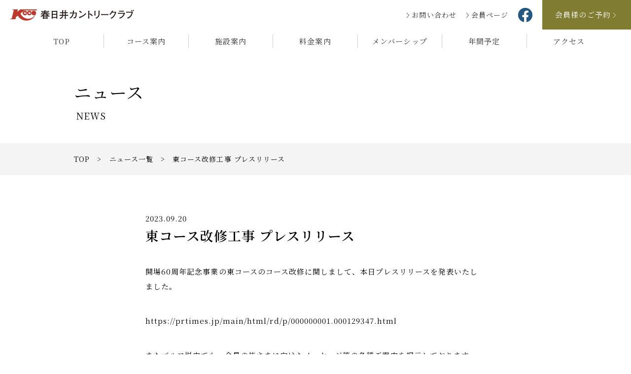

--- FILE ---
content_type: text/css
request_url: https://kasugai-cc.jp/wp-content/themes/kasugai/css/style.css
body_size: 7171
content:
html,body {
 -webkit-text-size-adjust: 100%;
 -ms-text-size-adjust: 100%;
}
/* ヘッダー */
.header{
  padding-bottom: 12px;
  position: fixed;
  z-index: 9999;
  top: 0;
  width: 100%;
}
.header a{
  color: #fff;
  transition-duration: 0.3s;
}
.header a:hover{
  opacity: 0.4;
}
.header .header-logo_flex{
  display: flex;
  justify-content: space-between;
  padding-bottom: 10px;
}
.header .header-top_area{
  display: flex;
  justify-content: space-between;
  width: 100%;
  padding: 15px 0 15px 20px;
  align-items: center;
}
.header .header-top_area h1{
  transition-duration: 0.3s;
}
.header .header-top_area h1:hover{
  opacity: 0.5;
}
.header .header-top_area .gnav-other{
  display: flex;
  justify-content: space-between;
  align-items: center;
}
.header .header-top_area .gnav-other ul{
  display: flex;
  justify-content: space-between;
  align-items: center;
}
.header .header-top_area .gnav-other ul li{
  padding: 0 10px;
  font-size: 14px;
}
.header .header-top_area .gnav-other ul .yajirushi01::before{
  content: "";
  background-image: url(../images/common/yajirushi_01.png);
  background-size: contain;
  background-repeat: no-repeat;
  display: inline-block;
  width: 10px;
  height: 10px;
}
.header .header-top_area .gnav-other ul .fb_icon{
  width: 29px;
  padding: 0;
  margin-right: 20px;
  margin-left: 10px;
  transition-duration: 0.3s;
}
.header .header-top_area .gnav-other ul .fb_icon:hover{
  opacity: 0.5;
}
.header .header-logo_flex .contact_btn{
  width: 210px;
  text-align: center;
  background-color: #807C31;
  align-items: center;
}
.header .header-logo_flex .contact_btn p{
  line-height: 60px;
  transition-duration: 0.3s;
}
.header .header-logo_flex .contact_btn p:hover{
  opacity: 0.5;
}
.header .header-logo_flex .contact_btn p::after{
  content: "";
  background-image: url(../images/common/yajirushi_01.png);
  background-size: contain;
  background-repeat: no-repeat;
  display: inline-block;
  width: 10px;
  height: 10px;
  margin-left: 5px;
}
.header .gnav{
  width: 100%;
}
.header .gnav ul{
  display: flex;
  justify-content: space-between;
  max-width: 1200px;
  width: 100%;
  margin: 0 auto;
}
.header .gnav ul li{
  width: 14.28%;
  text-align: center;
  border-right: 1px solid rgba(255,255,255,0.2);
}
.header .gnav ul li.no-link{
	opacity: 0.5;
	pointer-events: none;
}
.header .gnav ul li:last-of-type{
  border-right: none;
}
.header .gnav ul li a{
  display: block;
}



/*ページタイトルエリア　共通*/
.wrapper{
  padding-top: 106px;
}
.maw980{
  max-width: 980px;
  width: 100%;
  margin: 0 auto;
}
.title{
  margin-top: 50px;
  margin-bottom: 40px;
}
.title h2{
  font-size: 35px;
  font-weight: 400;
}
.title p{
  margin-left: 5px;
  font-size: 18px;
}
.pan{
  background: #F4F4F4;
}
.pan div{
  padding: 20px 0;
  font-size: 14px;
}
.pan div a{
  transition-duration: 0.3s;
}
.pan div a:hover{
  opacity: 0.4;
}




/* レイクグリーンゴルフ倶楽部 ヘッダー */
#lake .header{
  background-color: #007858;
}
#lake .header .header-top_area h1{
  width: 260px;
}

/* ワールドレイクゴルフ倶楽部 ヘッダー */
#world_lake .header{
  background-color: #0094B3;
}
#world_lake .header .header-top_area h1{
  width: 268px;
}
#world_lake .header .header-logo_flex .contact_btn p {
  line-height: 66px;
  transition-duration: 0.3s;
}

/* オールドレイクゴルフ倶楽部 ヘッダー */
#old_lake .header{
  background-color: #083F27;
}
#old_lake .header .header-top_area h1{
  width: 270px;
}
#old_lake .header .header-top_area .gnav-other ul li a{
  color: #807C31;
}
#old_lake .header .header-top_area .gnav-other ul .yajirushi01::before {
    background-image: url(../images/common/yajirushi_03.png);
}
#old_lake .header .header-logo_flex .contact_btn p {
    line-height: 68px;
}

/* 春日井カントリークラブ ヘッダー */
#kasugai .header{
  background-color: #fff;
}
#kasugai .header a{
  color: #333;
}
#kasugai .header .header-top_area h1{
  width: 252px;
}
#kasugai .header .gnav ul li {
    border-right: 1px solid rgba(0,0,0,0.2);
}
#kasugai .header .gnav ul li:last-of-type {
    border-right: none;
}
#kasugai .header .header-logo_flex .contact_btn p {
    color: #fff;
}
#kasugai .header .header-top_area .gnav-other ul .yajirushi01::before{
  content: "";
  background-image: url(../images/common/yajirushi_02.png);
  background-size: contain;
  background-repeat: no-repeat;
  display: inline-block;
  width: 10px;
  height: 10px;
}


@media screen and (max-width: 768px) {
/* 768pxまでの幅の場合に適応される */
  #kasugai .header h1 a{
    display: block;
    padding-top: 8px;
  }
  #kasugai .header{
    padding-bottom: 8px;
  }
}


/* 日本ラインゴルフ倶楽部 ヘッダー */
#nihon_line .header{
  background-color: #12193E;
}
#nihon_line .header .header-top_area h1{
  width: 252px;
}
#nihon_line .header .header-top_area .gnav-other ul .yajirushi01 a{
  color: #807C31;
}
#nihon_line .header .header-top_area .gnav-other ul .yajirushi01::before{
  background-image: url(../images/common/yajirushi_03.png);
}

/* ヘッダー ここまで */


/* メインビジュアル */
main{
  position: relative;
}
main .main-visual{
  position: relative;
  width: 100%;
  padding-top: 104px;
}
main .main-visual .bxslider img{
	width: 100%;
	height: 100%;
}
main .scroll{
  position: absolute;
  bottom: 55px;
  left: 50vw;
  transform: translateX(-50%);
  -webkit-transform: translateX(-50%);
  -ms-transform: translateX(-50%);
  width: 50px;
  z-index: 99;
}
main .bx-wrapper{
	margin-bottom: 0!important;
	border: none!important;
  box-shadow:none!important;
}
/* コースコンディション */
.condition{
  padding: 70px 0;
}
.condition .condition-box{
  max-width: 980px;
  margin: 0 auto;
  width: 100%;
  display: flex;
  align-items: center;
  background-color: #fff;
  transition-duration: 0.3s;
}
.condition .condition-box:hover{
  opacity: 0.7;
}
.condition .condition-box .right-box{
  width: 50%;
}
.condition .condition-box .left-box{
  width: 50%;
}
.condition .condition-box .right-box{
  padding-left: 72px;
  position: relative;
}
.condition .condition-box .right-box .text-box{
  width: 330px;
}
.condition .condition-box .right-box .yajirushi-box{
  position: absolute;
  top: 50%;
  right: 0%;
  transform: translateY(-50%);
  -webkit-transform: translateY(-50%);
  -ms-transform: translateY(-50%);
  background-color: #807C31;
  width: 35px;
  height: 41px;
}
.condition .condition-box .right-box .yajirushi-box .yajirushi{
  width: 7px;
  margin: 0 auto;
  margin-top: 14px;
}


/* レイクグリーンゴルフ倶楽部 メイン */
#lake .condition{
  background-color: #007858;
}

/* ワールドレイクゴルフ倶楽部 メイン */
#world_lake .condition{
  background-color: #0094B3;
}
#world_lake .condition .condition-box .right-box .yajirushi-box{
  background-color: #000;
}

/* オールドレイクゴルフ倶楽部 メイン */
#old_lake .condition{
  background-color: #083F27;
}

/* 春日井カントリークラブ メイン */
#kasugai .condition{
  background-color: #fff;
}
#kasugai .condition .condition-box {
    background-color: #595959;
}

/* 日本ラインゴルフ倶楽部 メイン */
#nihon_line .condition{
  background-color: #12193E;
}



/* ニュースエリア */
.news-box{
  padding: 70px 0;
}
.news-box h2{
  margin: 0 auto;
  width: 101px;
  padding-bottom: 35px;
}
.news-box .news-article-box{
  max-width: 980px;
  width: 100%;
  margin: 0 auto;
  display: flex;
  justify-content: space-between;
  flex-wrap: wrap;
}
.news-box .news-article-box .news-article{
  width: 476px;
  background-color: #F4F4F4;
  padding: 9px;
  padding-bottom: 8px;
  display: flex;
  align-items: center;
  transition-duration: 0.3s;
}
.news-box .news-article-box .news-article:hover{
  opacity: 0.6;
}
.news-box .news-article-box .news-article:nth-child(n+3){
  margin-top: 28px;
}
.news-box .news-article-box .news-article .thumbnail{
  width: 101px;
}
.news-box .news-article-box .news-article .thumbnail img{
	height: 100%;
	width: 100%;
}
.news-box .news-article-box .news-article .text-box{
  width: 252px;
  padding-left: 25px;
}
.news-box .news-article-box .news-article .pdf_icon{
  width: 46px;
  margin-left: 25px;
}
.news-box .all_view_btn{
  width: 308px;
  margin: 0 auto;
  margin-top: 40px;
  text-align: center;
  position: relative;
  border: 1px solid #999;
}
.news-box .all_view_btn .text{
  padding: 10px 0;
  font-size: 16px;
}
.news-box .all_view_btn .yajirushi{
  position: absolute;
  top: 50%;
  right: 5%;
  transform: translateY(-50%);
  -webkit-transform: translateY(-50%);
  -ms-transform: translateY(-50%);
  width: 7px;
}
.news-box .all_view_btn p{
  transition-duration: 0.3s;
}
.news-box .all_view_btn p:hover{
  opacity: 0.5;
}


/* オールドレイクゴルフ倶楽部 ニュース情報 */
#old_lake .news-box{
  background-color: #000;
}
#old_lake .news-box .all_view_btn .text{
  color: #fff;
}

/* 春日井カントリークラブ ニューズ情報 */
#kasugai .news-box{
  background : linear-gradient(0deg, rgba(255, 255, 255, 1) 59.91%, rgba(237, 237, 237, 1) 100%);
}
#kasugai .news-box .news-article-box .news-article{
  background-color: transparent;
  border-left: 1px solid rgba(0,0,0,0.2);
  border-bottom: 1px solid rgba(0,0,0,0.2);
}

/* 日本ラインゴルフ倶楽部 ニュース情報 */
#nihon_line .news-box{
  background-color: #000;
}
#nihon_line .news-box .news-article-box .news-article{
  background-color: transparent;
  color: #fff;
  border-left: 1px solid rgba(255,255,255,0.2);
  border-bottom: 1px solid rgba(255,255,255,0.2);

}
#nihon_line .news-box .all_view_btn .text {
  color: #fff;
}




/* イベントエリア */
.event-box{
  padding: 70px 0 345px;
}
.event-box h2{
  width: 112px;
  margin: 0 auto;
  padding-bottom: 35px;
}
.event-box .event-article-box{
  max-width: 980px;
  width: 100%;
  margin: 0 auto;
  display: flex;
  justify-content: space-between;
  flex-wrap: wrap;
  color: #fff;
}
.event-box .event-article-box .event-article{
  width: 476px;
  background-color: #F4F4F4;
  padding: 9px;
  padding-bottom: 8px;
  display: flex;
  align-items: center;
  transition-duration: 0.3s;
}
.event-box .event-article-box .event-article:hover{
  opacity: 0.6;
}
.event-box .event-article-box .event-article:nth-child(n+3){
  margin-top: 28px;
}
.event-box .event-article-box .event-article .thumbnail{
  width: 101px;
}
.event-box .event-article-box .event-article .thumbnail img{
	height: 100%;
	width: 100%;
}
.event-box .event-article-box .event-article .text-box{
  width: 252px;
  padding-left: 25px;
}
.event-box .event-article-box .event-article .pdf_icon{
  width: 46px;
  margin-left: 25px;
}
.event-box .all_view_btn{
  width: 308px;
  margin: 0 auto;
  margin-top: 40px;
  text-align: center;
  position: relative;
  border: 1px solid #fff;
}
.event-box .all_view_btn .text{
  padding: 10px 0;
  font-size: 16px;
}
.event-box .all_view_btn .yajirushi{
  position: absolute;
  top: 50%;
  right: 5%;
  transform: translateY(-50%);
  -webkit-transform: translateY(-50%);
  -ms-transform: translateY(-50%);
  width: 7px;
}
.event-box .all_view_btn p{
  transition-duration: 0.3s;
  color: #fff;
}
.event-box .all_view_btn p:hover{
  opacity: 0.5;
}



/* レイクグリーンゴルフ倶楽部 イベント情報 */
#lake .event-box{
  background-color: #007858;
}

/* ワールドレイクゴルフ倶楽部 イベント情報 */
#world_lake .event-box{
  background-color: #0094B3;
}

/* オールドレイクゴルフ倶楽部 イベント情報 */
#old_lake .event-box{
  background-color: #083F27;
}

/* 春日井カントリークラブ イベント情報 */
#kasugai .event-box{
  background-image: url(../images/top/back_1.png);
  background-size: cover;
  background-repeat: no-repeat;
}
#kasugai .event-box .event-article-box .event-article{
  background-color: transparent;
  border-left: 1px solid rgba(0,0,0,0.2);
  border-bottom: 1px solid rgba(0,0,0,0.2);
}
#kasugai .event-box .all_view_btn {
    border: 1px solid #000;
}
#kasugai .event-box .all_view_btn p{
  color: #000;
}
#kasugai .event-box .all_view_btn.switch p{
  color: #fff;
}#kasugai .event-box .all_view_btn.switch-2 p{
  color: #fff;
}

/* 日本ラインゴルフ倶楽部 イベント情報 */
#nihon_line .event-box{
  background-color: #12193E;
}
#nihon_line .event-box .all_view_btn{
  background-color: #000;
  border: none;
}
#nihon_line .event-box .event-article-box .event-article {
  background-color: transparent;
  border-left: 1px solid rgba(255,255,255,0.2);
  border-bottom: 1px solid rgba(255,255,255,0.2);
  color: #fff;
}



/* コース案内エリア */
.course-box{
  position: relative;
  z-index: 10;
  margin-bottom: 110px;
  margin-top: -275px;
}
.course-box .course-pic_area{
  max-width: 1280px;
  width: 100%;
  margin: 0 auto;
}
.course-box .course-pic_area .course-pic{
  width: 812px;
  left: 0;
  position: relative;
  z-index: 20;
}
.course-box .course-text_area{
  max-width: 980px;
  width: 100%;
  margin: 0 auto;
  position: relative;
}
.course-box .course-text_area .course-text{
  width: 476px;
  position: absolute;
  right: 0;
  background-color: #fff;
  z-index: 30;
  padding-top: 64px;
  padding-left: 88px;
  margin-top: -341px;
}
.course-box .course-text_area .course-text .headline{
  width: 201px;
  padding-bottom: 35px;
}
.course-box .all_view_btn{
  width: 308px;
  margin-top: 20px;
  margin-bottom: 28px;
  text-align: center;
  position: relative;
  border: 1px solid #807C31;
  background-color: #807C31;
}
.course-box .all_view_btn .text{
  padding: 10px 0;
  font-size: 16px;
}
.course-box .all_view_btn .yajirushi{
  position: absolute;
  top: 50%;
  right: 5%;
  transform: translateY(-50%);
  -webkit-transform: translateY(-50%);
  -ms-transform: translateY(-50%);
  width: 7px;
}
.course-box .all_view_btn p{
  transition-duration: 0.3s;
  color: #fff;
}
.course-box .all_view_btn p:hover{
  opacity: 0.5;
}


/* ワールドレイクゴルフ倶楽部 コース案内情報 */
#world_lake .course-box .all_view_btn {
  border: 1px solid #0094B3;
  background-color: #0094B3;
}

/* オールドライクゴルフ倶楽部 コース案内情報 */
#old_lake .course-box .course-text_area .course-text {
  background-color: #807C31;
}
#old_lake .course-box .course-text_area .course-text .text{
  color: #fff;
}
#old_lake .course-box .all_view_btn{
  background-color: #fff;
  border: 1px solid #fff;
  margin-top: 20px;
  margin-bottom: 28px;
}
#old_lake .course-box .course-text_area .course-text .all_view_btn .text{
  color: #000;
}

/* 春日井カントリークラブ コース案内情報 */
#kasugai .course-box .all_view_btn {
    border: 1px solid #595959;
    background-color: #000;
}

/* 日本ラインゴルフ倶楽部 コース案内情報 */
#nihon_line .course-box .course-text_area .course-text {
  background-color: #807C31;
}
#nihon_line .course-box .course-text_area .course-text .text{
  color: #fff;
}
#nihon_line .course-box .all_view_btn{
  background-color: #fff;
  border: 1px solid #fff;
  margin-top: 20px;
  margin-bottom: 28px;
}
#nihon_line .course-box .course-text_area .course-text .all_view_btn .text{
  color: #000;
}




/* 施設案内エリア */
.shisetsu-box{
  position: relative;
  z-index: 10;
}
.shisetsu-box .shisetsu-pic_area{
  max-width: 1280px;
  width: 100%;
  margin: 0 auto;
  position: relative;
}
.shisetsu-box .shisetsu-pic_area .shisetsu-pic{
  width: 812px;
  right: 0;
  position: absolute;
  z-index: 20;
}
.shisetsu-box .shisetsu-text_area{
  max-width: 980px;
  width: 100%;
  margin: 0 auto;
  position: relative;
}
.shisetsu-box .shisetsu-text_area .shisetsu-text{
  width: 476px;
  position: absolute;
  left: 0;
  background-color: #fff;
  z-index: 30;
  padding-top: 64px;
  padding-left: 88px;
  margin-top: 123px;
}
.shisetsu-box .shisetsu-text_area .shisetsu-text .headline{
  width: 167px;
  padding-bottom: 35px;
}
.shisetsu-box .all_view_btn{
  width: 308px;
  margin-top: 48px;
  margin-bottom: 50px;
  text-align: center;
  position: relative;
  border: 1px solid #807C31;
  background-color: #807C31;
}
.shisetsu-box .all_view_btn .text{
  padding: 10px 0;
  font-size: 16px;
}
.shisetsu-box .all_view_btn .yajirushi{
  position: absolute;
  top: 50%;
  right: 5%;
  transform: translateY(-50%);
  -webkit-transform: translateY(-50%);
  -ms-transform: translateY(-50%);
  width: 7px;
}
.shisetsu-box .all_view_btn p{
  transition-duration: 0.3s;
  color: #fff;
}
.shisetsu-box .all_view_btn p:hover{
  opacity: 0.5;
}


/* ワールドレイクゴルフ倶楽部 施設案内情報 */
#world_lake .shisetsu-box .all_view_btn {
  border: 1px solid #0094B3;
  background-color: #0094B3;
}

/* オールドライクゴルフ倶楽部 コース案内情報 */
#old_lake .shisetsu-box .shisetsu-text_area .shisetsu-text {
  background-color: #807C31;
}
#old_lake .shisetsu-box .shisetsu-text_area .shisetsu-text .text{
  color: #fff;
}
#old_lake .shisetsu-box .all_view_btn{
  background-color: #fff;
  border: 1px solid #fff;
  margin-top: 20px;
  margin-bottom: 28px;
}
#old_lake .shisetsu-box .shisetsu-text_area .shisetsu-text .all_view_btn .text{
  color: #000;
}

/* 春日井カントリークラブ コース案内情報 */
#kasugai .shisetsu-box .all_view_btn {
    border: 1px solid #595959;
    background-color: #000;
}

/* 日本ラインゴルフ倶楽部 施設案内情報 */
#nihon_line .shisetsu-box .shisetsu-text_area .shisetsu-text {
  background-color: #807C31;
}
#nihon_line .shisetsu-box .shisetsu-text_area .shisetsu-text .text{
  color: #fff;
}
#nihon_line .shisetsu-box .all_view_btn{
  background-color: #fff;
  border: 1px solid #fff;
  margin-top: 20px;
  margin-bottom: 28px;
}
#nihon_line .shisetsu-box .shisetsu-text_area .shisetsu-text .all_view_btn .text{
  color: #000;
}




/* 料金案内、メンバーシップ、リクルート情報エリア */
.about-box{
  margin-top: 900px;
  padding: 160px 0 70px;
  position: relative;
}
.about-box .about-flex_area{
  display: flex;
  justify-content: space-between;
  max-width: 980px;
  width: 100%;
  margin: 0 auto;
}
.about-box .about-flex_area .maw980{
  max-width: 980px;
  width: 100%;
  margin: 0 auto;
  position: relative;
}
.about-box .about-flex_area .left-box{
  width: 476px;
  position: absolute;
  padding: 55px 85px;
  margin-top: -340px;
}
.about-box .about-flex_area .right-box{
  width: 476px;
  position: absolute;
  right: 0;
  padding: 55px 85px;
  margin-top: -340px;
}
.about-box .about-flex_area .left-box .headline{
  width: 144px;
}
.about-box .about-flex_area .right-box .headline{
  width: 238px;
}
.about-box .recruit-box{
  max-width: 980px;
  width: 100%;
  margin: 0 auto;
  display: flex;
}

.about-box .recruit-box{
  max-width: 980px;
  margin: 0 auto;
  width: 100%;
  display: flex;
  align-items: center;
  background-color: #fff;
  transition-duration: 0.3s;
}
.about-box .recruit-box:hover{
  opacity: 0.7;
}
.about-box .recruit-box .right-box{
  width: 50%;
}
.about-box .recruit-box .left-box{
  width: 50%;
}
.about-box .recruit-box .right-box{
  padding-left: 72px;
  position: relative;
}
.about-box .recruit-box .right-box .text-box{
  width: 235px;
}
.about-box .recruit-box .right-box .yajirushi-box{
  position: absolute;
  top: 50%;
  right: 0%;
  transform: translateY(-50%);
  -webkit-transform: translateY(-50%);
  -ms-transform: translateY(-50%);
  background-color: #807C31;
  width: 35px;
  height: 41px;
}
.about-box .recruit-box .right-box .yajirushi-box .yajirushi{
  width: 7px;
  margin: 0 auto;
  margin-top: 14px;
}




.about-box .all_view_btn{
  width: 308px;
  margin-top: 48px;
  text-align: center;
  position: relative;
  border: 1px solid #807C31;
  background-color: #807C31;
}
.about-box .all_view_btn .text{
  padding: 10px 0;
  font-size: 16px;
}
.about-box .all_view_btn .yajirushi{
  position: absolute;
  top: 50%;
  right: 5%;
  transform: translateY(-50%);
  -webkit-transform: translateY(-50%);
  -ms-transform: translateY(-50%);
  width: 7px;
}
.about-box .all_view_btn p{
  transition-duration: 0.3s;
  color: #fff;
}
.about-box .all_view_btn p:hover{
  opacity: 0.5;
}





/* レイクグリーンゴルフ倶楽部 リクルート情報 */
#lake .about-box{
  background-color: #007858;
}
#lake .about-box .about-flex_area .left-box,#lake .about-box .about-flex_area .right-box{
  background-color: #083F27;
}

/* ワールドレイクゴルフ倶楽部 リクルート情報  */
#world_lake .about-box{
  background-color: #0094B3;
}
#world_lake .about-box .about-flex_area .left-box,#world_lake .about-box .about-flex_area .right-box{
  background-color: #0057B3;
}
#world_lake .about-box .all_view_btn{
  border: 1px solid #fff;
  background-color: transparent;
}
#world_lake .about-box .recruit-box .right-box .yajirushi-box {
  background-color: #000;
}

/* オールドレイクゴルフ倶楽部 リクルート情報 */
#old_lake .about-box{
  background-color: #083F27;
}
#old_lake .about-box .about-flex_area .left-box,#old_lake .about-box .about-flex_area .right-box{
  background-color: #000;
}
#old_lake .about-box .all_view_btn {
  border: 1px solid #fff;
  background-color: transparent;
}

/* 春日井カントリークラブ リクルート情報 */
#kasugai .about-box{
  background-color: #fff;
}
#kasugai .about-box .all_view_btn{
  border: 1px solid #fff;
  background-color: transparent;
}
#kasugai .about-box .about-flex_area .left-box,#kasugai .about-box .about-flex_area .right-box{
  background-color: #595959;
}
#kasugai .about-box .recruit-box{
  background-color: #F4F4F4;
}

/* 日本ラインゴルフ倶楽部 リクルート情報 */
#nihon_line .about-box{
  background-color: #12193E;
}
#nihon_line .about-box .about-flex_area .left-box,#nihon_line .about-box .about-flex_area .right-box{
  background-color: #000;
}
#nihon_line .about-box .all_view_btn {
  border: 1px solid #fff;
  background-color: transparent;
}


/* アクセスエリア */
.access-box{
  width: 100%;
  position: relative;
}
.access-box .access-content{
  position: relative;
  z-index: 3;
}
.access-box .white01{
  position: absolute;
  z-index: 1;
  width: 50%;
  height: 100%;
  top: 0;
  left: 0;
  background-color: #fff;
}
.access-box .gray01{
  position: absolute;
  z-index: 2;
  width: 50%;
  height: 100%;
  top: 0;
  right: 0;
  background-color: #F4F4F4;
}
.access-box .white02{
  position: absolute;
  z-index: 1;
  width: 32.4%;
  height: 100%;
  top: 0;
  left: 0;
  background-color: #fff;
}
.access-box .gray02{
  position: absolute;
  z-index: 2;
  width: 67.6%;
  height: 100%;
  top: 0;
  right: 0;
  background-color: #F4F4F4;
}
.access-box h2{
  width: 133px;
  margin: 0 auto;
  padding-bottom: 35px;
}
.access-box .maw980{
  max-width: 980px;
  width: 100%;
  margin: 0 auto;
  position: relative;
  padding: 70px 0;
}
.access-box .access_block{
  display: flex;
}
.access-box .access-img_block{
  width: 50%;
}
.access-box .access-img_block + div{
  width: 50%;
  padding-top: 30px;
  padding-left: 80px;
  background-color: #fff;
}
.access-box .access-img_block + div h3{
  font-size: 23px;
  font-weight: 400;
  padding-bottom: 10px;
}
.access-box .access_block iframe {
    width: 100%!important;
    height: 288px!important;
}
.access-box .all_view_btn{
  width: 308px;
  margin-top: 23px;
  text-align: center;
  position: relative;
  border: 1px solid #333;
}
.access-box .all_view_btn .text{
  padding: 10px 0;
  font-size: 16px;
}
.access-box .all_view_btn .yajirushi{
  position: absolute;
  top: 50%;
  right: 5%;
  transform: translateY(-50%);
  -webkit-transform: translateY(-50%);
  -ms-transform: translateY(-50%);
  width: 7px;
}
.access-box .all_view_btn p{
  transition-duration: 0.3s;
  color: #000;
}
.access-box .all_view_btn p:hover{
  opacity: 0.5;
}



/* リンクエリア */
.link-box{
  padding-top: 65px;
  padding-bottom: 115px;
}
.link-box h2{
  width: 101px;
  margin: 0 auto;
  padding-bottom: 35px;
}
.link-box .link-golfpark{
  max-width: 980px;
  width: 100%;
  margin: 0 auto;
}
.link-box .link-golfpark ul{
  display: flex;
  justify-content: space-between;
}
.link-box .link-golfpark ul li{
  width: 224px;
  height: 78px;
  padding: 25px;
  background-color: #fff;
}
.link-box .link-golfpark ul a{
  transition-duration: 0.3s;
}
.link-box .link-golfpark ul a:hover{
  opacity: 0.6;
}


/* レイクグリーンゴルフ倶楽部 リンク */
#lake .link-box{
  background-color: #007858;
}

/* ワールドレイクゴルフ倶楽部 リンク */
#world_lake .link-box{
  background-color: #0094B3;
}

/* オールドレイクゴルフ倶楽部 リンク */
#old_lake .link-box{
  background-color: #083F27;
}

/* 春日井カントリークラブ リンク */
#kasugai .link-box{
  background-color: #595959;
}

/* 日本ラインゴルフ倶楽部 リンク */
#nihon_line .link-box{
  background-color: #12193E;
}


/* フッター */
footer{
  color: #fff;
  padding-bottom: 25px;
  padding-top: 22px;
}
footer a{
  color: #fff;
}
footer .footer-nav{
  display: flex;
  justify-content: space-between;
}
footer .footer-nav ul{
  display: flex;
  justify-content: space-between;
  padding-left: 34px;
}
footer .footer-nav ul a{
  margin-left: 20px;
  transition-duration: 0.3s;
}
footer .footer-nav ul a:hover{
  opacity: 0.5;
}
footer .footer-nav ul a:first-of-type{
  margin-left: 0;
}
footer .footer-nav ul li{
  color: #fff;
  font-size: 14px;
}
footer .footer-nav ul li::before{
  content: "";
  background-image: url(../images/common/yajirushi_01.png);
  background-size: contain;
  background-repeat: no-repeat;
  display: inline-block;
  width: 10px;
  height: 10px;
}
footer .footer-nav .copy{
  font-size: 11px;
  padding-right: 20px;
}



/* レイクグリーンゴルフ倶楽部 リンク */
#lake footer{
  background-color: #007858;
}

/* ワールドレイクゴルフ倶楽部 リンク */
#world_lake footer{
  background-color: #0094B3;
}

/* オールドレイクゴルフ倶楽部 リンク */
#old_lake footer{
  background-color: #083F27;
}

/* 春日井カントリークラブ リンク */
#kasugai footer{
  background-color: #595959;
}

/* 日本ラインゴルフ倶楽部 リンク */
#nihon_line footer{
  background-color: #12193E;
}


.sp-block{
  display: none;
}






@media screen and (max-width: 980px) {
/* 1024pxまでの幅の場合に適応される */


/* メイン */
  main .scroll {
    width: 4vw;
    bottom: 2vw;
  }
  .condition,.news-box {
    padding: 6vw 0;
  }
  .condition .condition-box{
    width: 90%;
  }
  .condition .condition-box .right-box{
    padding-left: 6vw;
  }
  .condition .condition-box .right-box .text-box{
    width: 30vw;
  }

/* ニュースエリア */
  .news-box .news-article-box{
    width: 90%;
  }
  .news-box .news-article-box .news-article{
    width: 44vw;
  }
  .news-box .news-article-box .news-article .thumbnail {
    width: 10vw;
  }
  .news-box .news-article-box .news-article .pdf_icon {
    width: 4.5vw;
    margin-left: 2vw;
  }
  .news-box .news-article-box .news-article .text-box {
    width: 25vw;
    padding-left: 2vw;
  }
  .news-box .news-article-box .news-article:nth-child(n+3) {
    margin-top: 2vw;
  }

/* イベントエリア */
  .event-box {
    padding: 7vw 0 40vw;
  }
  .event-box .event-article-box{
    width: 90%;
  }
  .event-box .event-article-box .event-article{
    width: 44vw;
  }
  .event-box .event-article-box .event-article .thumbnail {
    width: 10vw;
  }
  .event-box .event-article-box .event-article .pdf_icon {
    width: 4.5vw;
    margin-left: 2vw;
  }
  .event-box .event-article-box .event-article .text-box {
    width: 25vw;
    padding-left: 2vw;
  }
  .event-box .event-article-box .event-article:nth-child(n+3) {
    margin-top: 2vw;
  }

/* コース案内、施設案内 */
  .course-box{
    margin-top: -32vw;
    margin-bottom: 12vw;
  }
  .course-box .course-text_area .course-text .headline {
    width: 20vw;
    padding-bottom: 4vw;
  }
  .course-box .course-text_area{
    width: 90%;
  }
  .course-box .course-text_area .course-text{
    width: 60vw;
    padding-top: 6vw;
    padding-left: 8vw;
    margin-top: -38vw;
}

  .shisetsu-box .shisetsu-text_area .shisetsu-text .headline {
    width: 20vw;
    padding-bottom: 4vw;
  }
  .shisetsu-box .shisetsu-text_area{
    width: 90%;
  }
  .shisetsu-box .shisetsu-text_area .shisetsu-text{
    width: 60vw;
    padding-top: 6vw;
    padding-left: 8vw;
    margin-top: 17vw;
  }


/* リクルート情報 */
.about-box {
    margin-top: 96vw;
    padding: 16vw 0 7vw;
    position: relative;
}
  .about-box .about-flex_area{
    width: 90%;
  }
  .about-box .about-flex_area .maw980{
    width: 90%;
  }
  .about-box .about-flex_area .left-box,.about-box .about-flex_area .right-box{
    width: 42vw;
    padding: 5vw;
    margin-top: -34vw;
  }
  .about-box .recruit-box{
    width: 90%;
  }
  .about-box .all_view_btn {
    width: 30vw;
    margin-top: 4vw;
  }
  .about-box .recruit-box .right-box .text-box {
    width: 23vw;
  }


/* アクセスエリア */
.access-box .maw980{
  padding: 7vw 0;
}
  .access-box .access_block{
    justify-content: center;
  }
  .access-box .access-img_block{
    width: 45%;
  }
  .access-box .access-img_block + div{
    width: 45%;
    padding-top: 5vw;
    padding-left: 6.5vw;
  }
  .access-box .access-img_block + div h3{
    font-size: 20px;
  }
  .access-box .all_view_btn {
    width: 31vw;
    margin-top: 3vw;
  }


/* リンクエリア */
  .link-box .link-golfpark ul li {
    width: 21vw;
    height: auto;
    padding: 1.5vw;
  }
  .link-box .link-golfpark{
    width: 90%;
  }
  .link-box {
      padding: 7vw 0 10vw;
  }


/* フッターエリア */
footer .footer-nav{
  display: block;
}
footer .footer-nav ul{
  justify-content: left;
  padding-left: 2vw;
}
footer .footer-nav .copy{
  text-align: right;
  padding-top: 1vw;
}


  .maw980{
    width: 90%;
  }
  .br-none{
    display: none;
  }


}



@media screen and (max-width: 812px) {
/* 812pxまでの幅の場合に適応される */
  .course-box .course-pic_area .course-pic,.shisetsu-box .shisetsu-pic_area .shisetsu-pic{
    width: 100%;
  }
}



/*============
nav
=============*/
#navArea{
  width: 100%;
}
nav {
  display: block;
  position: fixed;
  top: 0;
  left: -300px;
  bottom: 0;
  width: 300px;
  background: #007858;
  overflow-x: hidden;
  overflow-y: auto;
  -webkit-overflow-scrolling: touch;
  transition: all .5s;
  z-index: 3;
  opacity: 0;
}
.open nav {
  left: 0;
  opacity: 1;
}
nav .inner {
  padding: 25px 25px 0;
}
nav .inner ul {
  list-style: none;
  margin: 0;
  padding: 0;
}
nav .inner ul li {
  position: relative;
  margin: 0;
  border-bottom: 1px solid #fff;
}

nav .inner ul li.no-link{
	opacity: 0.5;
	pointer-events: none;
}
nav .inner ul li a {
  display: block;
  color: #fff;
  font-size: 14px;
  padding: 1em;
  text-decoration: none;
  transition-duration: 0.2s;
  text-align: center;
}
nav .inner ul li a:hover {
  background: #e4e4e4;
}



nav .inner2 {
/*  padding: 0 25px;*/
}
nav .inner2 ul {
  list-style: none;
  margin: 0;
  padding: 0;
}
nav .inner2 ul.sp-login{
    background: #807C31;
    padding: 0 25px;
  }
nav .inner2 ul li {
  position: relative;
  margin: 0;
}
nav .inner2 ul li.member{
  background: #807C31;
  border-bottom: 1px solid #fff;
}
nav .inner2 ul li.member:last-child{
  border-bottom: 0;
}
#kasugai nav .inner2 ul li.member a{
  color: #fff;
}
nav .inner2 ul li.sns1{
  width: 34%;
  margin: 0 auto;
}
nav .inner2 ul li a {
  display: block;
  color: #fff;
  font-size: 14px;
  padding: 1em;
  text-decoration: none;
  transition-duration: 0.2s;
  text-align: center;
}
nav .inner2 ul li a:hover {
  background: #e4e4e4;
}



@media screen and (max-width: 768px) {
  nav {
    left: -220px;
    width: 220px;
  }
}
/*============
.toggle_btn
=============*/
.toggle_btn {
  display: block;
  position: fixed;
  top: 15px;
  right: 16px;
  width: 40px;
  height: 32px;
  transition: all .5s;
  cursor: pointer;
  z-index: 3;
}
.open .toggle_btn {
  right: 30px;
}
.toggle_btn span {
  display: block;
  position: absolute;
  left: 0;
  width: 30px;
  height: 2px;
  background-color: #fff;
  border-radius: 4px;
  transition: all .5s;
}
.toggle_btn p{
  margin-top: -7px;
  margin-left: -4px;
  font-size: 11px;
  color: #fff;
}
.toggle_btn span:nth-child(2) {
  top: 14px;
}
.toggle_btn span:nth-child(3) {
  display: none;
}
.toggle_btn span:nth-child(4) {
  bottom: 4px;
}
.open .toggle_btn span {
  background-color: #fff;
}
.open .toggle_btn {
  -webkit-transform: rotate(-180deg);
  transform: rotate(-180deg);
}
.open .toggle_btn span:nth-child(2), .open .toggle_btn span:nth-child(4) {
  width: 30px;
}
.open .toggle_btn p:nth-child(1){
  display: none;
}
.open .toggle_btn span:nth-child(3){
  display: none;
}
.open .toggle_btn span:nth-child(2) {
  -webkit-transform: translate(0px,0px) rotate(-45deg);
  transform: translate(0px,0px) rotate(-45deg);
}
.open .toggle_btn span:nth-child(4) {
  -webkit-transform: translate(0px,-10px) rotate(45deg);
  transform: translate(0px,-10px) rotate(45deg);
}
@media screen and (max-width: 768px) {
  .open .toggle_btn {
    right: 25vw;
    height: 30px;
  }
}
/*============
#mask
=============*/
#mask {
  display: none;
  transition: all .5s;
}
.open #mask {
  display: block;
  position: fixed;
  top: 0;
  left: 0;
  width: 100%;
  height: 100%;
  background: #000;
  opacity: .8;
  z-index: 2;
  cursor: pointer;
}



/* 春日井カントリークラブ ハンバーガーメニュー */
  #kasugai .toggle_btn p{
    color: #000;
  }
  #kasugai .toggle_btn span {
    background-color: #000;
  }
  #kasugai.open .toggle_btn span {
    background-color: #fff;
  }
  #kasugai nav .inner ul li{
    border-bottom: 1px solid #333;
  }
#kasugai nav .inner ul li:last-of-type{
  border-bottom: none;
}



/* レイクグリーンゴルフ倶楽部 MENUエリア背景 */
#lake nav{
  background-color: #007858;
}

/* ワールドレイクゴルフ倶楽部 MENUエリア背景 */
#world_lake nav{
  background-color: #0094B3;
}

/* オールドレイクゴルフ倶楽部 MENUエリア背景 */
#old_lake nav{
  background-color: #083F27;
}

/* 春日井カントリークラブ リMENUエリア背景 */
#kasugai nav{
  background-color: #fff;
}

/* 日本ラインゴルフ倶楽部 MENUエリア背景 */
#nihon_line nav{
  background-color: #12193E;
}

.pagetop {
	display: none;
	position: fixed;
	bottom: 90px;
	right: 55px;
	z-index: 1000;
}
.pagetop a {
	display: block;
	width: 60px;
	position: relative;
	/*height: 50px;*/
    transition-duration: 0.3s;
    transition-timing-function: ease-in-out;
    transition-delay: 0s;
}


.switch-2{
  display: none;
}


/*--------------------ここからレスポンシブエリア 767px --------------------------*/
@media screen and (max-width: 768px){


  /* ヘッダーエリア */
  .header .header-top_area{
    display: block;
    padding: 10px 10px 5px;
  }
  /* メインエリア */
  main .main-visual{
    padding-top: 55px;
  }

  /* コースコンディションエリア */
  .condition .condition-box{
    display: block;
  }
  .condition .condition-box .left-box,.condition .condition-box .right-box{
    width: 100%;
  }
  .condition .condition-box .right-box{
    padding: 6vw;
    padding-left: 10vw;
  }
  .condition .condition-box .right-box .text-box{
    width: 60vw;
  }

  /* ニュースエリア */
  .news-box {
    padding: 12vw 0;
  }
  .news-box h2{
    padding-bottom: 8vw;
  }
  .news-box .news-article-box{
    display: block;
  }
  .news-box .news-article-box .news-article{
    width: 100%;
  }
  .news-box .news-article-box .news-article .thumbnail {
    width: 25%;
  }
  .news-box .news-article-box .news-article .text-box {
    width: 65%;
    padding-left: 4vw;
	  padding-right: 1vw;
  }
  .news-box .news-article-box .news-article .pdf_icon{
    width: 12%;
  }
  .news-box .news-article-box .news-article:nth-child(n+3) {
    margin-top: 0;
  }
  .news-box .news-article-box .news-article:nth-child(n+2) {
    margin-top: 3vw;
  }
  .news-box .all_view_btn{
    margin-top: 10vw;
	width: 90%;
  }

  /* イベントエリア */
  .event-box {
    padding: 12vw 0;
  }
  .event-box h2{
    padding-bottom: 8vw;
  }
  .event-box .event-article-box{
    display: block;
  }
  .event-box .event-article-box .event-article{
    width: 100%;
  }
  .event-box .event-article-box .event-article .thumbnail {
    width: 27%;
  }
  .event-box .event-article-box .event-article .text-box {
    width: 58%;
    padding-left: 4vw;
  }
  .event-box .event-article-box .event-article .pdf_icon{
    width: 12%;
  }
  .event-box .event-article-box .event-article:nth-child(n+3) {
    margin-top: 0;
  }
  .event-box .event-article-box .event-article:nth-child(n+2) {
    margin-top: 3vw;
  }
  .event-box .all_view_btn{
    margin-top: 10vw;
	width: 90%;
  }


/* コース案内、施設案内エリア */
  .course-box {
    margin-top: 0;
    margin-bottom: 12vw;
  }
  .course-box .course-text_area .course-text {
    width: 100%;
    padding-top: 8vw;
    padding-left: 0vw;
    margin-top: 0;
    position: relative;
	text-align: justify;
  }
  .course-box .course-text_area .course-text .headline{
    width: 50%;
  }
  .course-box .all_view_btn{
    margin: 0 auto;
    margin-top: 8vw;
	width: 100%;
  }
  .course-box .course-text_area{
    width: 85%;
  }

  .shisetsu-box .shisetsu-pic_area .shisetsu-pic{
    position: relative;
  }
  .shisetsu-box .shisetsu-text_area .shisetsu-text {
    width: 100%;
    padding-top: 8vw;
    padding-left: 0vw;
    margin-top: 0;
    position: relative;
	text-align: justify;
  }
  .shisetsu-box .shisetsu-text_area .shisetsu-text .headline{
    width: 50%;
  }
  .shisetsu-box .all_view_btn{
    margin: 0 auto;
    margin-top: 8vw;
	width: 100%;
  }
  .shisetsu-box .shisetsu-text_area{
    width: 85%;
  }


  /* オールドレイクゴルフ倶楽部 コース案内、施設案内 */
  #old_lake .course-box .course-text_area{
    width: 100%;
    padding: 0 7.5%;
    background-color: #807C31;
  }
  #old_lake .shisetsu-box .shisetsu-text_area{
    width: 100%;
    padding: 0 7.5%;
    background-color: #807C31;
  }
  #old_lake .course-box .all_view_btn {
    margin-top: 6vw;
    margin-bottom: 0;
  }
  #old_lake .course-box .course-text_area .course-text{
    padding-bottom: 6vw;
  }
  #old_lake .shisetsu-box .all_view_btn {
    margin-top: 6vw;
    margin-bottom: 0;
  }
  #old_lake .shisetsu-box .shisetsu-text_area .shisetsu-text{
    padding-bottom: 6vw;
  }

  /* 日本ラインゴルフ倶楽部 コース案内、施設案内 */
  #nihon_line .course-box .course-text_area{
    width: 100%;
    padding: 0 7.5%;
    background-color: #807C31;
  }
  #nihon_line .shisetsu-box .shisetsu-text_area{
    width: 100%;
    padding: 0 7.5%;
    background-color: #807C31;
  }
  #nihon_line .course-box .all_view_btn {
    margin-top: 6vw;
    margin-bottom: 0;
  }
  #nihon_line .course-box .course-text_area .course-text{
    padding-bottom: 6vw;
  }
  #nihon_line .shisetsu-box .all_view_btn {
    margin-top: 6vw;
    margin-bottom: 0;
  }
  #nihon_line .shisetsu-box .shisetsu-text_area .shisetsu-text{
    padding-bottom: 6vw;
  }





  /* 料金案内、メンバーシップ、リクルート */
  .about-box{
    margin-top: 8vw;
    padding: 6vw 0;
  }
  .about-box.sp-block{
    margin-top: 16vw;
    padding: 0;
  }
  .about-box .about-flex_area{
    display: block;
  }
  .about-box .about-flex_area .left-box{
    position: relative;
  }
  .about-box .about-flex_area .left-box, .about-box .about-flex_area .right-box{
    width: 100%;
    margin-top: 0;
  }
  .about-box .about-flex_area .maw980{
    width: 100%;
  }
  .about-box .all_view_btn{
    width: 100%;
  }
  .about-box .about-flex_area .right-box{
    margin-top: 8vw;
    position: relative;
  }
  .about-box .all_view_btn{
    margin-top: 6vw;
  }
  .about-box .recruit-box{
    display: block;
  }
  .about-box .recruit-box .left-box{
    width: 100%;
  }
  .about-box .recruit-box .right-box{
    width: 100%;
    padding: 6vw;
    padding-left: 10vw;
  }
  .about-box .recruit-box .right-box .text-box{
    width: 44vw;
  }


/* レイクグリーンゴルフ倶楽部 料金案内から下 透明にz */
  #lake .about-box.sp-block{
    background-color: transparent;
  }
  /* ワールドレイクゴルフ倶楽部 料金案内から下 透明にz */
  #world_lake .about-box.sp-block{
    background-color: transparent;
  }
  /* オールドレイクゴルフ倶楽部 料金案内から下 透明にz */
  #old_lake .about-box.sp-block{
    background-color: transparent;
  }
  /* 春日井カントリークラブ料金案内から下 透明にz */
  #kasugai .about-box.sp-block{
    background-color: transparent;
  }
  /* 日本ラインゴルフ倶楽部 料金案内から下 透明にz */
  #nihon_line .about-box.sp-block{
    background-color: transparent;
  }




/* アクセスエリア */
  .access-box .maw980 {
    padding: 12vw 0 0;
  }
  .access-box h2{
    padding-bottom: 8vw;
  }
  .access-box .access_block{
    display: block;
    max-width: 100%;
    width: 100%;
    margin: 0 auto;
  }
  .access-box .access-img_block{
    width: 100%;
    line-height: 0;
  }
  .access-box .access-img_block + div{
    width: 100%;
    padding: 6vw 5vw 14vw 5vw;
    max-width: 100%;
  }
  .access-box .all_view_btn {
    margin-top: 4vw;
    width: 100%;
  }
  .access-box .gray02{
      width: 50%;
  }


/* リンクエリア */
  .link-box {
    padding: 12vw 0;
  }
  .link-box .link-golfpark ul {
    display: block;
  }
  .link-box .link-golfpark ul li {
    padding: 3vw 16vw;
    width: 100%;
  }
  .link-box .link-golfpark ul a{
    display: block;
  }
  .link-box .link-golfpark ul a:nth-child(n+2){
    margin-top: 3vw;
  }

/* フッターエリア */
  footer .footer-nav ul{
    display: block;
  }
  footer .footer-nav ul {
    padding-left: 0;
    max-width: 100%;
    width: 90%;
    margin: 0 auto;
    margin-bottom: 8vw;
  }
  footer .footer-nav ul a{
    display: block;
    margin-left: 0;
  }
  footer .footer-nav ul a:nth-child(n+2){
    margin-top: 2vw;
  }
  footer .footer-nav .copy {
    text-align: left;
    max-width: 100%;
    width: 90%;
    margin: 0 auto;
  }
  footer .fnav-other{
    position: fixed;
    z-index: 500;
    bottom: 0;
    width: 100%;
  }
  footer .fnav-other ul{
    display: flex;
    width: 100%;
  }
  footer .fnav-other ul li{
    padding: 4vw 0;
    text-align: center;
  }
  footer .fnav-other ul a:first-child{
    width: 45%;
    background-color: #000;
    color: #fff;
  }
  footer .fnav-other ul a:nth-child(2){
    width: 55%;
    background-color: #807C31;
    color: #fff;
  }
  footer .fnav-other ul .yajirushi01::after{
    content: "";
    background-image: url(../images/common/yajirushi_01.png);
    background-size: contain;
    background-repeat: no-repeat;
    display: inline-block;
    width: 10px;
    height: 10px;
    margin-left: 10px;
  }
  footer{
    padding-bottom: 80px;
  }
  
  footer .footer-nav ul li{
    font-size: 3.3vw;
  }
  
  
  
/*---------共通CSS-----------*/
  .wrapper {
    padding-top: 58px;
  }
  
  .title {
    margin-top: 6vw;
    margin-bottom: 6vw;
  }
  .title h2 {
    font-size: 7vw;
  }
  .title p {
    font-size: 4vw;
  }
  .pan div {
    padding: 3vw 0;
	font-size: 3.6vw;
  }
  
  
  
  

.pagetop {
	bottom: 12%;
	right: 15px;
	width: 12%;
}
.pagetop a{
    width: 100%;
}  





.pc-block{
  display: none!important;
}
.sp-block{
  display: block;
}


}



.field-icon {
  color: #555;
  float: right;
  margin-right: 5%;
  margin-top: -12%;
  position: relative;
  z-index: 2;
}

@media screen and (max-width: 768px){
  .field-icon {
    margin-top: -16%;
  }
}

@media screen and (max-width: 550px){
  .field-icon {
    margin-top: -10%;
  }
}


--- FILE ---
content_type: text/css
request_url: https://kasugai-cc.jp/wp-content/themes/kasugai/css/news.css
body_size: 925
content:
@charset "UTF-8";
/* CSS Document */



.news-wrap{
	padding-top: 80px;
	padding-bottom: 150px;
	max-width: 690px;
}
.news-wrap .news-conbox{
	padding-bottom: 80px;
	word-break: break-all;
}
.news-wrap .news-conbox img{
	height: 100%;
}
.news-wrap .news-conbox:last-child{
	padding-bottom: 0;
}
.news-wrap .news-day{
	font-size: 15px;
	margin-bottom: 10px;
	line-height: 1;
}
.news-wrap .news-ttl{
	line-height: 1.37;
	font-size: 27px;
	margin-bottom: 40px;
	font-weight: 600;
}
.news-wrap h2{
	padding:20px 20px;
	background: #525252;
	color: #fff;
	font-size: 26px;
	position: relative;
	line-height: 1;
	margin-bottom: 30px;
}
.news-wrap h2::before{
	position: absolute;
	top:2px;
	left:0;
	height: 2px;
	background: #fff;
	content: "";
	width: 100%;
}
.news-wrap h2::after{
	position: absolute;
	bottom:2px;
	left:0;
	height: 2px;
	background: #fff;
	content: "";
	width: 100%;
}
.news-wrap h3{
	padding:0px 0 15px;
	font-size: 23px;
	position: relative;
	line-height: 1;
	margin-bottom: 20px;
}
.news-wrap h3::after{
	position: absolute;
	bottom:0px;
	left:0;
	height: 2px;
	background: linear-gradient(90deg, #525252 0%, #525252 30%, #bdbdbd 30%, #bdbdbd 100%);
	content: "";
	width: 100%;
}
.news-wrap h4{
	padding-left: 15px;
	border-left: 3px solid #525252;
	font-size: 20px;
	line-height: 1;
	margin-bottom: 20px;
}
.news-wrap .tate{
	text-align: center;
}
.news-wrap .tate img{
	width: auto;
	max-height:390px ;
	display: inline-block;
}
.news-wrap .news-conbox p{
	font-size: 15px;
	line-height: 2.06;
	margin-bottom: 40px;
}
.news-wrap .news-conbox p:last-child{
	margin-bottom: 0;
}
.link-area{
	padding-top: 130px;
	margin-top: -130px;
}
.list-btn{
	max-width: 310px;
	margin-left: auto;
	margin-right: auto;
	width: 80%;
	position: relative;
}
.list-btn a{
	font-size: 16px;
	line-height:1;
	color:#fff;
	padding-top: 20px;
	padding-bottom: 20px;
	width: 100%;
	background: #000000;
	display: block;
	text-align: center;
}
.list-btn .yajirushi{
	width: 12px;
	position: absolute;
	top:36%;
	right:5%;
}


/*2021/6/7追記、リクルート情報改修*/
.entry-btn{
	max-width: 500px;
	margin-left: auto;
	margin-right: auto;
  margin-bottom: 100px;
	width: 80%;
	position: relative;
}
.entry-btn a{
	font-size: 28px;
	line-height:1;
	color:#fff;
	padding-top: 20px;
	padding-bottom: 20px;
	width: 100%;
	background: #807C31;
	display: block;
	text-align: center;
}
.entry-btn .yajirushi{
	width: 12px;
	position: absolute;
	top:36%;
	right:5%;
}

@media screen and (min-width: 769px) {
 

}
@media screen and (max-width: 768px) {
.news-wrap{
	padding-top: 10vw;
	padding-bottom: 15vw;
}
.news-wrap .news-conbox{
	padding-bottom: 10vw;
}
.news-wrap .news-conbox:last-child{
	padding-bottom: 0;
}
.news-wrap .news-day{
	font-size: 3.3vw;
	margin-bottom: 2vw;
}
.news-wrap .news-ttl{
	font-size: 6.0vw;
	font-weight: 600;
	margin-bottom: 8vw;
}
.news-wrap h2{
	padding:5vw 5vw;
	font-size: 6.0vw;
	position: relative;
	line-height: 1;
	margin-bottom:7vw;
}
.news-wrap h2::before{
	position: absolute;
	top:2px;
	left:0;
	height: 2px;
	background: #fff;
	content: "";
	width: 100%;
}
.news-wrap h2::after{
	position: absolute;
	bottom:2px;
	left:0;
	height: 2px;
	background: #fff;
	content: "";
	width: 100%;
}
.news-wrap h3{
	padding:0px 0 3vw;
	font-size: 5.4vw;
	margin-bottom: 2vw;
}
.news-wrap h3::after{
	position: absolute;
	bottom:0px;
	left:0;
	height: 2px;
	background: linear-gradient(90deg, #525252 0%, #525252 30%, #bdbdbd 30%, #bdbdbd 100%);
	content: "";
	width: 100%;
}
.news-wrap h4{
	padding-left: 4%;
	border-left: 3px solid #525252;
	font-size: 4.8vw;
	line-height: 1;
	margin-bottom: 5vw;
}
.news-wrap p{
	font-size: 4.0vw;
	line-height: 2.06;
}
.news-wrap .news-conbox p{
	font-size: 4.0vw;
	line-height: 2.06;
	margin-bottom:8vw;
}
.news-wrap .tate img{
	width: auto;
	max-height:80vw;
}

.link-area{
	padding-top: 18vw;
	margin-top: -18vw;
}
.list-btn a{
	font-size:4.4vw;
	padding-top: 5vw;
	padding-bottom: 5vw;
}
.list-btn .yajirushi{
	width: 4%;
}


/*2021/6/7追記、リクルート情報改修*/
  .entry-btn{
    margin-bottom: 15vw;
  }
.entry-btn a{
	font-size:4.4vw;
	padding-top: 5vw;
	padding-bottom: 5vw;
}
.entry-btn .yajirushi{
	width: 4%;
}
  
}

--- FILE ---
content_type: application/javascript
request_url: https://kasugai-cc.jp/wp-content/themes/kasugai/js/style.js
body_size: 557
content:
$(function($) {
    var $body   = $('body');
    var $btn   = $('.toggle_btn');
    var $mask  = $('#mask');
    var open   = 'open'; // class
    // menu open close
    $btn.on( 'click', function() {
    if ( ! $body.hasClass( open ) ) {
        $body.addClass( open );
    } else {
        $body.removeClass( open );
    }
    });
    // mask close
    $mask.on('click', function() {
    $body.removeClass( open );
    });
});
$(document).ready(function() {
	var pagetop = $('.pagetop');
	$(window).scroll(function () {
		if ($(this).scrollTop() > 700) {
			pagetop.fadeIn();
		} else {
			pagetop.fadeOut();
		}
	});
	pagetop.click(function () {
		$('body, html').animate({ scrollTop: 0 }, 1000);
		return false;
	});
});
$(function(){
  $('.anchor a[href^="#"]').click(function() {
    var speed = 500;
    var href = $(this).attr('href');
    var target = $(href == '#' || href == '' ? 'html' : href);
    var position = target.offset().top;
    $('body,html').animate({
      scrollTop: position
    }, speed, 'swing');
    return false;
  });
});

$(function(){

	var device = navigator.userAgent;

	if((device.indexOf('iPhone') > 0 && device.indexOf('iPad') == -1) || device.indexOf('iPod') > 0 || device.indexOf('Android') > 0){

		$(".telno1").wrap('<a href="tel:0568-88-0555"></a>');

	}

});
$(function () {
  $('.js-slide-wrap').on('touchstart', function(){
    $('.icon_swipe').fadeOut(200);
  });
});
